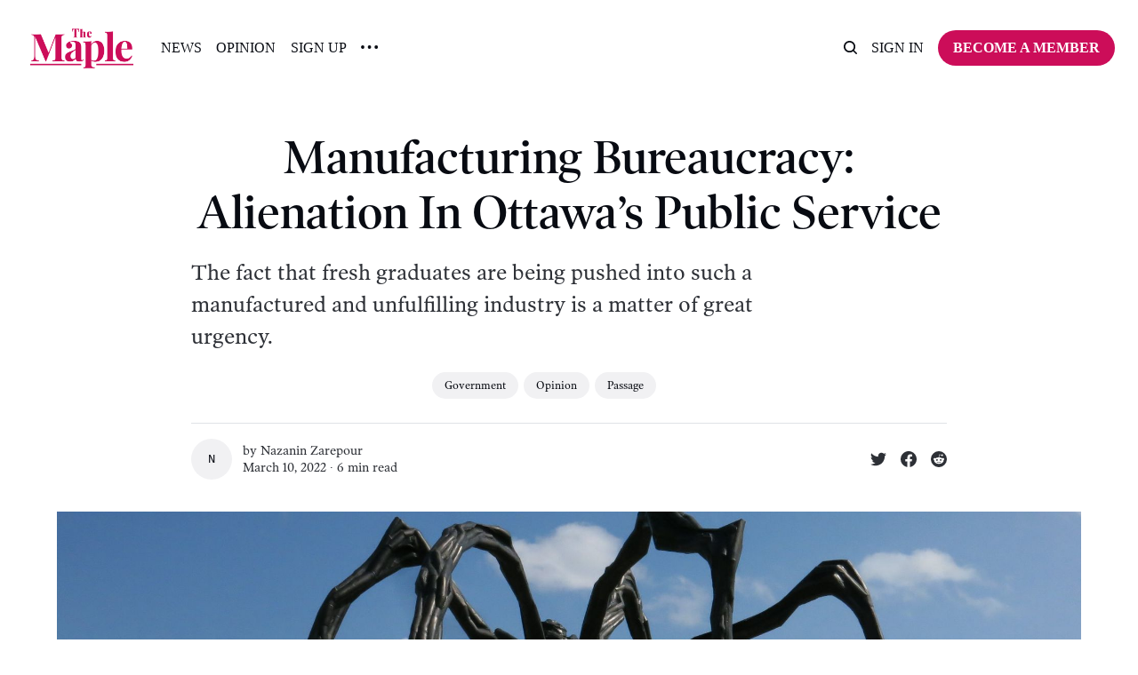

--- FILE ---
content_type: text/html; charset=utf-8
request_url: https://www.readthemaple.com/manufacturing-bureaucracy-alienation-in-ottawas-public-service/
body_size: 14429
content:
<!DOCTYPE html>
<html lang="en">
	<head>
		<meta charset="utf-8">
		<meta http-equiv="X-UA-Compatible" content="IE=edge">
		<title>Manufacturing Bureaucracy: Alienation In Ottawa’s Public Service</title>
		<meta name="HandheldFriendly" content="True">
		<meta name="viewport" content="width=device-width, initial-scale=1">
		<!-- 











<link rel="preconnect" href="https://fonts.googleapis.com"> 
<link rel="preconnect" href="https://fonts.gstatic.com" crossorigin>
<link rel="preload" as="style" href="https://fonts.googleapis.com/css2?family=Playfair+Display:ital,wght@0,400;0,900;1,400;1,900&display=swap">
<link rel="stylesheet" href="https://fonts.googleapis.com/css2?family=Playfair+Display:ital,wght@0,400;0,900;1,400;1,900&display=swap">






 -->
		<link rel="stylesheet" type="text/css" href="https://www.readthemaple.com/assets/css/screen.css?v=ba82fdaab4">
    <style>
  .post-content {
    --gap: max(2vmin, 20px);
    --main: min(var(--max-width-post-wrap-one, 720px), 100% - var(--gap) * 2);
    --wide: minmax(0,calc((var(--wide-width, 1200px) - var(--max-width-post-wrap-one, 720px))/2));
    --full: minmax(var(--gap), 1fr);
    display: grid;
    grid-template-columns: [full-start] var(--full) [wide-start] var(--wide) [main-start] var(--main) [main-end] var(--wide) [wide-end] var(--full) [full-end];
    max-width: none;
  }

  .post-content > * { 
    grid-column: main-start / main-end; 
  }
  
  .post-content .kg-width-full {
    grid-column: full-start / full-end;
  }

  .post-content .kg-width-wide {
    grid-column: wide-start / wide-end;
  }

  .post-wrap.global-padding {
    padding: 0!important;
    max-width: none!important;
  }

  [data-title] .post-content {
    font-size: 16px;
  }

  [data-title] .post-content .kg-card.kg-width-full { margin: 0!important; }
  .post-content .kg-header-card {
    left: auto!important;
    right: auto!important;
    padding: 4rem !important;
    margin-left: 0;
  }
  /*[data-title] .post-content {
    min-height: 60vmin;
  }*/
  [data-title] .kg-width-full .kg-signup-card-text {
    padding: min(12vmax, 16px) 0;
  }
  [data-title] .kg-signup-card.kg-width-full h2.kg-signup-card-heading {
    font-size: clamp(1.5em, 4vw, 3em);
  }
  [data-title] .kg-width-full .kg-signup-card-heading+.kg-signup-card-form {
    margin: min(3vmax, 32px) 0 0;
  }
  [data-title] .kg-signup-card-disclaimer { margin: 0; }
</style>
<style>
  .gh-heading { font-family: var(--gh-font-heading); } .gh-body { font-family: var(--gh-font-body); }
  .kg-width-full, .kg-width-wide {
    padding: 0 1.5rem;
  }
  .kg-width-full { width: auto!important; }
  .kg-width-full .kg-header-card-text {
    padding: min(4vmax, 120px) 0!important;
  }

  .post-content hr {
    width: 100%;
    margin-top: 36px;
    margin-bottom: 36px;
  }
</style>		<!-- <style>
:root {
	--font-family-one: 'Playfair Display', serif;
	--font-weight-one-light: 400;
	--font-weight-one-bold: 900;
}
</style>
 -->
		<script>
		/* getContrast.js
		––––––––––––––––––––––––––––––––––––––––––––––––––––
		Website : vanillajstoolkit.com/helpers/getcontrast/
		Authors : Chris Ferdinandi & Brian Suda
		License : MIT
		–––––––––––––––––––––––––––––––––––––––––––––––––––– */
		function getContrast(t){"use strict";return"#"===t.slice(0,1)&&(t=t.slice(1)),3===t.length&&(t=t.split("").map(function(t){return t+t}).join("")),(299*parseInt(t.substr(0,2),16)+587*parseInt(t.substr(2,2),16)+114*parseInt(t.substr(4,2),16))/1000>=128?"no-white-text":"is-white-text"}
		</script>
		<meta name="description" content="The fact that fresh graduates are being pushed into such a manufactured and unfulfilling industry is a matter of great urgency.">
    <link rel="icon" href="https://www.readthemaple.com/content/images/size/w256h256/2023/04/icon-logo-2.png" type="image/png">
    <link rel="canonical" href="https://www.readthemaple.com/manufacturing-bureaucracy-alienation-in-ottawas-public-service/">
    <meta name="referrer" content="no-referrer-when-downgrade">
    
    <meta property="og:site_name" content="The Maple">
    <meta property="og:type" content="article">
    <meta property="og:title" content="Manufacturing Bureaucracy: Alienation In Ottawa’s Public Service">
    <meta property="og:description" content="The fact that fresh graduates are being pushed into such a manufactured and unfulfilling industry is a matter of great urgency.">
    <meta property="og:url" content="https://www.readthemaple.com/manufacturing-bureaucracy-alienation-in-ottawas-public-service/">
    <meta property="og:image" content="https://www.readthemaple.com/content/images/size/w1200/wp-content/uploads/2022/02/37851587584_48653e838f_k.jpg">
    <meta property="article:published_time" content="2022-03-10T14:00:03.000Z">
    <meta property="article:modified_time" content="2023-04-20T08:44:24.000Z">
    <meta property="article:tag" content="Government">
    <meta property="article:tag" content="Opinion">
    <meta property="article:tag" content="Passage">
    
    <meta name="twitter:card" content="summary_large_image">
    <meta name="twitter:title" content="Manufacturing Bureaucracy: Alienation In Ottawa’s Public Service">
    <meta name="twitter:description" content="The fact that fresh graduates are being pushed into such a manufactured and unfulfilling industry is a matter of great urgency.">
    <meta name="twitter:url" content="https://www.readthemaple.com/manufacturing-bureaucracy-alienation-in-ottawas-public-service/">
    <meta name="twitter:image" content="https://www.readthemaple.com/content/images/size/w1200/wp-content/uploads/2022/02/37851587584_48653e838f_k.jpg">
    <meta name="twitter:label1" content="Written by">
    <meta name="twitter:data1" content="Nazanin Zarepour">
    <meta name="twitter:label2" content="Filed under">
    <meta name="twitter:data2" content="Government, Opinion, Passage">
    <meta property="og:image:width" content="1200">
    <meta property="og:image:height" content="900">
    
    <script type="application/ld+json">
{
    "@context": "https://schema.org",
    "@type": "Article",
    "publisher": {
        "@type": "Organization",
        "name": "The Maple",
        "url": "https://www.readthemaple.com/",
        "logo": {
            "@type": "ImageObject",
            "url": "https://www.readthemaple.com/content/images/2023/04/new-maple-logo-pink.png"
        }
    },
    "author": {
        "@type": "Person",
        "name": "Nazanin Zarepour",
        "url": "https://www.readthemaple.com/author/nazanin-zarepour/",
        "sameAs": [
            "http://nazaninzarepour.cargo.site"
        ]
    },
    "headline": "Manufacturing Bureaucracy: Alienation In Ottawa’s Public Service",
    "url": "https://www.readthemaple.com/manufacturing-bureaucracy-alienation-in-ottawas-public-service/",
    "datePublished": "2022-03-10T14:00:03.000Z",
    "dateModified": "2023-04-20T08:44:24.000Z",
    "image": {
        "@type": "ImageObject",
        "url": "https://www.readthemaple.com/content/images/size/w1200/wp-content/uploads/2022/02/37851587584_48653e838f_k.jpg",
        "width": 1200,
        "height": 900
    },
    "keywords": "Government, Opinion, Passage",
    "description": "The fact that fresh graduates are being pushed into such a manufactured and unfulfilling industry is a matter of great urgency.",
    "mainEntityOfPage": "https://www.readthemaple.com/manufacturing-bureaucracy-alienation-in-ottawas-public-service/"
}
    </script>

    <meta name="generator" content="Ghost 6.12">
    <link rel="alternate" type="application/rss+xml" title="The Maple" href="https://www.readthemaple.com/rss/">
    <script defer src="https://cdn.jsdelivr.net/ghost/portal@~2.56/umd/portal.min.js" data-i18n="true" data-ghost="https://www.readthemaple.com/" data-key="5cfda3bc15dd5f8df4e6b9eb52" data-api="https://the-maple.ghost.io/ghost/api/content/" data-locale="en" crossorigin="anonymous"></script><style id="gh-members-styles">.gh-post-upgrade-cta-content,
.gh-post-upgrade-cta {
    display: flex;
    flex-direction: column;
    align-items: center;
    font-family: -apple-system, BlinkMacSystemFont, 'Segoe UI', Roboto, Oxygen, Ubuntu, Cantarell, 'Open Sans', 'Helvetica Neue', sans-serif;
    text-align: center;
    width: 100%;
    color: #ffffff;
    font-size: 16px;
}

.gh-post-upgrade-cta-content {
    border-radius: 8px;
    padding: 40px 4vw;
}

.gh-post-upgrade-cta h2 {
    color: #ffffff;
    font-size: 28px;
    letter-spacing: -0.2px;
    margin: 0;
    padding: 0;
}

.gh-post-upgrade-cta p {
    margin: 20px 0 0;
    padding: 0;
}

.gh-post-upgrade-cta small {
    font-size: 16px;
    letter-spacing: -0.2px;
}

.gh-post-upgrade-cta a {
    color: #ffffff;
    cursor: pointer;
    font-weight: 500;
    box-shadow: none;
    text-decoration: underline;
}

.gh-post-upgrade-cta a:hover {
    color: #ffffff;
    opacity: 0.8;
    box-shadow: none;
    text-decoration: underline;
}

.gh-post-upgrade-cta a.gh-btn {
    display: block;
    background: #ffffff;
    text-decoration: none;
    margin: 28px 0 0;
    padding: 8px 18px;
    border-radius: 4px;
    font-size: 16px;
    font-weight: 600;
}

.gh-post-upgrade-cta a.gh-btn:hover {
    opacity: 0.92;
}</style><script async src="https://js.stripe.com/v3/"></script>
    <script defer src="https://cdn.jsdelivr.net/ghost/sodo-search@~1.8/umd/sodo-search.min.js" data-key="5cfda3bc15dd5f8df4e6b9eb52" data-styles="https://cdn.jsdelivr.net/ghost/sodo-search@~1.8/umd/main.css" data-sodo-search="https://the-maple.ghost.io/" data-locale="en" crossorigin="anonymous"></script>
    
    <link href="https://www.readthemaple.com/webmentions/receive/" rel="webmention">
    <script defer src="/public/cards.min.js?v=ba82fdaab4"></script>
    <link rel="stylesheet" type="text/css" href="/public/cards.min.css?v=ba82fdaab4">
    <script defer src="/public/member-attribution.min.js?v=ba82fdaab4"></script>
    <script defer src="/public/ghost-stats.min.js?v=ba82fdaab4" data-stringify-payload="false" data-datasource="analytics_events" data-storage="localStorage" data-host="https://www.readthemaple.com/.ghost/analytics/api/v1/page_hit"  tb_site_uuid="09c4d01a-bbb3-47cd-86e0-7333b3184673" tb_post_uuid="ea6b8875-3d45-4aa4-9b49-1ce075af84e2" tb_post_type="post" tb_member_uuid="undefined" tb_member_status="undefined"></script><style>:root {--ghost-accent-color: #CC0D59;}</style>
    <!-- Google Tag Manager -->
<script>(function(w,d,s,l,i){w[l]=w[l]||[];w[l].push({'gtm.start':
new Date().getTime(),event:'gtm.js'});var f=d.getElementsByTagName(s)[0],
j=d.createElement(s),dl=l!='dataLayer'?'&l='+l:'';j.async=true;j.src=
'https://www.googletagmanager.com/gtm.js?id='+i+dl;f.parentNode.insertBefore(j,f);
})(window,document,'script','dataLayer','GTM-WQSVJLQ');</script>
<!-- End Google Tag Manager -->

<!-- Global site tag (gtag.js) - Google Analytics -->
<script async src="https://www.googletagmanager.com/gtag/js?id=UA-204669995-1"></script>
<script>
  window.dataLayer = window.dataLayer || [];
  function gtag(){dataLayer.push(arguments);}
  gtag('js', new Date());

  gtag('config', 'UA-204669995-1');
</script>

<script type="text/javascript" async
  src="//l.getsitecontrol.com/d4e2od34.js">
</script>

<style>
:root {    
   --font-weight-one-bold: 500; 
}
</style>
	</head>
	<body class="post-template tag-government tag-opinion tag-passage tag-hash-wp tag-hash-wp-post">
		<script>!function(){"use strict";const t=document.body,o=getComputedStyle(t).getPropertyValue("--ghost-accent-color").trim();o&&t.classList.add(getContrast(o))}();</script>
		<div class="global-wrap">
			

			<div class="global-content">
				<header class="header-section">
	<div class="header-wrap">
		<div class="header-logo global-logo is-header">	<a href="https://www.readthemaple.com" class="is-logo"><img src="https://www.readthemaple.com/content/images/2023/04/new-maple-logo-pink.png" alt="The Maple home"></a>
</div>
		<div class="header-nav">
			<span class="header-search search-open is-mobile" data-ghost-search><svg role="img" viewBox="0 0 24 24" xmlns="http://www.w3.org/2000/svg"><path d="M16.877 18.456l5.01 5.011c.208.197.484.308.771.308a1.118 1.118 0 00.809-1.888l-5.011-5.01c3.233-4.022 2.983-9.923-.746-13.654l-.291-.29a.403.403 0 00-.095-.075C13.307-.77 7.095-.649 3.223 3.223c-3.997 3.998-3.997 10.489 0 14.485 3.731 3.731 9.633 3.981 13.654.748zm-.784-13.617a7.96 7.96 0 010 11.254 7.961 7.961 0 01-11.253 0 7.96 7.96 0 010-11.254 7.961 7.961 0 0111.253 0z"/></svg>
</span>
			<input id="toggle" class="header-checkbox" type="checkbox">
			<label class="header-toggle" for="toggle">
				<span>
					<span class="bar"></span>
					<span class="bar"></span>
					<span class="bar"></span>
				</span>
			</label>
			<nav>
<ul>
	<li><a href="https://www.readthemaple.com/tag/news/">News</a></li>
	<li><a href="https://www.readthemaple.com/tag/opinion/">Opinion</a></li>
	<li><a href="https://www.readthemaple.com/signup-home/">Sign Up</a></li>
	<li class="is-dropdown">
		<span><svg role="img" viewBox="0 0 20 4" xmlns="http://www.w3.org/2000/svg"><path d="M2 4A2 2 0 102.001.001 2 2 0 002 4zm8 0a2 2 0 10.001-3.999A2 2 0 0010 4zm8 0a2 2 0 10.001-3.999A2 2 0 0018 4z"/></svg></span>
		<ul>
			<li><a href="https://www.readthemaple.com/topics/">Topics</a></li>
			<li><a href="https://www.readthemaple.com/about-us/">About Us</a></li>
			<li><a href="https://www.readthemaple.com/tag/class-struggle/">Class Struggle</a></li>
		</ul>
	</li>
</ul>
<ul>
	<li class="header-search search-open is-desktop" data-ghost-search><svg role="img" viewBox="0 0 24 24" xmlns="http://www.w3.org/2000/svg"><path d="m16.822 18.813 4.798 4.799c.262.248.61.388.972.388.772-.001 1.407-.637 1.407-1.409 0-.361-.139-.709-.387-.971l-4.799-4.797c3.132-4.108 2.822-10.005-.928-13.756l-.007-.007-.278-.278a.6985.6985 0 0 0-.13-.107C13.36-1.017 7.021-.888 3.066 3.067c-4.088 4.089-4.088 10.729 0 14.816 3.752 3.752 9.65 4.063 13.756.93Zm-.965-13.719c2.95 2.953 2.95 7.81 0 10.763-2.953 2.949-7.809 2.949-10.762 0-2.951-2.953-2.951-7.81 0-10.763 2.953-2.95 7.809-2.95 10.762 0Z"/></svg>
</li>
	<li class="signin"><a href="https://www.readthemaple.com/signin/">Sign in</a></li>
<li class="signup"><a href="https://www.readthemaple.com/membership-plans/" class="global-button">Become a member</a></li>
</ul>
</nav>
		</div>
	</div>
</header>				<main class="global-main">
					<progress class="post-progress"></progress>
<article class="post-section">  
    <div class="post-header">
	<div class="post-header-wrap global-padding">
		<div class="post-header-content">
			
			<h1 class="post-title global-title">Manufacturing Bureaucracy: Alienation In Ottawa’s Public Service</h1>
			<p class="post-excerpt global-excerpt">The fact that fresh graduates are being pushed into such a manufactured and unfulfilling industry is a matter of great urgency.</p>
			<div class="post-tags global-tags"><a href="/tag/government/">Government</a><a href="/tag/opinion/">Opinion</a><a href="/tag/passage/">Passage</a></div>
			<div class="post-meta-wrap">
				<div class="global-meta is-full-meta is-post">
	<div class="global-meta-wrap">
		<div>
			<a href="/author/nazanin-zarepour/" class="global-meta-avatar">
				<span>Nazanin Zarepour</span>
			</a>
		</div>
	</div>
	<div class="global-meta-content">
		<div>
			by
			<a href="/author/nazanin-zarepour/">Nazanin Zarepour</a>
		</div>
		<time datetime="2022-03-10"><span>March 10, 2022 ∙ </span>6 min read</time>
	</div>
</div>
					<div class="post-share-wrap">
		<a href="https://twitter.com/intent/tweet?text=Manufacturing%20Bureaucracy%3A%20Alienation%20In%20Ottawa%E2%80%99s%20Public%20Service&amp;url=https://www.readthemaple.com/manufacturing-bureaucracy-alienation-in-ottawas-public-service/" target="_blank" rel="noopener" aria-label="Share on Twitter"><svg role="img" viewBox="0 0 24 24" xmlns="http://www.w3.org/2000/svg"><path d="M23.954 4.569c-.885.389-1.83.654-2.825.775 1.014-.611 1.794-1.574 2.163-2.723-.951.555-2.005.959-3.127 1.184-.896-.959-2.173-1.559-3.591-1.559-2.717 0-4.92 2.203-4.92 4.917 0 .39.045.765.127 1.124C7.691 8.094 4.066 6.13 1.64 3.161c-.427.722-.666 1.561-.666 2.475 0 1.71.87 3.213 2.188 4.096-.807-.026-1.566-.248-2.228-.616v.061c0 2.385 1.693 4.374 3.946 4.827-.413.111-.849.171-1.296.171-.314 0-.615-.03-.916-.086.631 1.953 2.445 3.377 4.604 3.417-1.68 1.319-3.809 2.105-6.102 2.105-.39 0-.779-.023-1.17-.067 2.189 1.394 4.768 2.209 7.557 2.209 9.054 0 13.999-7.496 13.999-13.986 0-.209 0-.42-.015-.63.961-.689 1.8-1.56 2.46-2.548l-.047-.02z"/></svg></a>
		<a href="https://www.facebook.com/sharer/sharer.php?u=https://www.readthemaple.com/manufacturing-bureaucracy-alienation-in-ottawas-public-service/" target="_blank" rel="noopener" aria-label="Share on Facebook"><svg role="img" viewBox="0 0 24 24" xmlns="http://www.w3.org/2000/svg"><path d="M23.9981 11.9991C23.9981 5.37216 18.626 0 11.9991 0C5.37216 0 0 5.37216 0 11.9991C0 17.9882 4.38789 22.9522 10.1242 23.8524V15.4676H7.07758V11.9991H10.1242V9.35553C10.1242 6.34826 11.9156 4.68714 14.6564 4.68714C15.9692 4.68714 17.3424 4.92149 17.3424 4.92149V7.87439H15.8294C14.3388 7.87439 13.8739 8.79933 13.8739 9.74824V11.9991H17.2018L16.6698 15.4676H13.8739V23.8524C19.6103 22.9522 23.9981 17.9882 23.9981 11.9991Z"/></svg></a>
		<a href="https://reddit.com/submit?url=https://www.readthemaple.com/manufacturing-bureaucracy-alienation-in-ottawas-public-service/&title=Manufacturing%20Bureaucracy%3A%20Alienation%20In%20Ottawa%E2%80%99s%20Public%20Service" target="_blank" rel="noopener" aria-label="Share on Reddit"><svg role="img" viewBox="0 0 24 24" xmlns="http://www.w3.org/2000/svg"><path d="M12 0A12 12 0 0 0 0 12a12 12 0 0 0 12 12 12 12 0 0 0 12-12A12 12 0 0 0 12 0zm5.01 4.744c.688 0 1.25.561 1.25 1.249a1.25 1.25 0 0 1-2.498.056l-2.597-.547-.8 3.747c1.824.07 3.48.632 4.674 1.488.308-.309.73-.491 1.207-.491.968 0 1.754.786 1.754 1.754 0 .716-.435 1.333-1.01 1.614a3.111 3.111 0 0 1 .042.52c0 2.694-3.13 4.87-7.004 4.87-3.874 0-7.004-2.176-7.004-4.87 0-.183.015-.366.043-.534A1.748 1.748 0 0 1 4.028 12c0-.968.786-1.754 1.754-1.754.463 0 .898.196 1.207.49 1.207-.883 2.878-1.43 4.744-1.487l.885-4.182a.342.342 0 0 1 .14-.197.35.35 0 0 1 .238-.042l2.906.617a1.214 1.214 0 0 1 1.108-.701zM9.25 12C8.561 12 8 12.562 8 13.25c0 .687.561 1.248 1.25 1.248.687 0 1.248-.561 1.248-1.249 0-.688-.561-1.249-1.249-1.249zm5.5 0c-.687 0-1.248.561-1.248 1.25 0 .687.561 1.248 1.249 1.248.688 0 1.249-.561 1.249-1.249 0-.687-.562-1.249-1.25-1.249zm-5.466 3.99a.327.327 0 0 0-.231.094.33.33 0 0 0 0 .463c.842.842 2.484.913 2.961.913.477 0 2.105-.056 2.961-.913a.361.361 0 0 0 .029-.463.33.33 0 0 0-.464 0c-.547.533-1.684.73-2.512.73-.828 0-1.979-.196-2.512-.73a.326.326 0 0 0-.232-.095z"/></svg></a>
	</div>
			</div>
		</div>
		<div class="post-header-image is-wide">
			<figure>
				<div class="global-image global-image-orientation global-radius is-panoramic">
				<img srcset="/content/images/size/w300/wp-content/uploads/2022/02/37851587584_48653e838f_k.jpg 300w, 
			 /content/images/size/w600/wp-content/uploads/2022/02/37851587584_48653e838f_k.jpg 600w,
			 /content/images/size/w1200/wp-content/uploads/2022/02/37851587584_48653e838f_k.jpg 1200w,
			 /content/images/size/w2000/wp-content/uploads/2022/02/37851587584_48653e838f_k.jpg 2000w"
	 sizes="(max-width:480px) 300px, (max-width:768px) 600px, (max-width:1024px) 1200px, 2000px"
	 src="/content/images/size/w2000/wp-content/uploads/2022/02/37851587584_48653e838f_k.jpg"
	 alt="Manufacturing Bureaucracy: Alienation In Ottawa’s Public Service">				</div>
				<figcaption><span style="font-weight: 400;">Photo </span><a href="https://flic.kr/p/ZEPhg3"><span style="font-weight: 400;">via</span></a><span style="font-weight: 400;"> Filip Maljković on Flickr, </span><a href="https://creativecommons.org/licenses/by-sa/2.0/legalcode"><span style="font-weight: 400;">licensed</span></a><span style="font-weight: 400;"> under CC BY-SA 2.0.</span></figcaption>
			</figure>
		</div>
	</div>
</div>	<div class="post-wrap global-padding">
		<div class="post-content">
			<p>Every afternoon at 5 p.m., the end of the work day and its accompanying bleak silence falls atop the hills of Ottawa. The two dazzling cars of each bureaucratic family are stationed in the parking garages of their suburban homes. After a few hours of numb-by-Netflix, arms and legs are tucked in bed by 9 p.m. Rest is needed for the 8 a.m. civil servant’s call to action: eight hours at a computer glossing over a library of empty emails from people who, like everybody else, have little to do.</p><p>Their children are born and raised to carry on the family legacy. Against all odds, though, by virtue of the unrelenting human imagination, the youth manage to muster a passion and maybe pursue a Bachelor’s degree in philosophy, literature, or mathematics. Perhaps, there, they may come to envisage a world alternative — a radical future without alienated labour. This time of experimentation and imagination, however, doesn’t get too far.</p><p>Ottawa youth, like other university students, are soon confronted by the neoliberal reality of the vocation-oriented education system. Nearly everywhere, higher education, which should ideally hold the seeds for edification, has been superseded by employability. Yet in Ottawa, education as employability is curated with one particular end in mind: preparing a mass sufficiently sanitized, docile and non-partisan to work for the civil service.</p><p>Early into their education, Ottawa youth are fed unrelenting advertisements encouraging them to enroll in either the Federal Student Work Experience Program, or, alternatively, a co-op position, where they’re prepped and primed to join the public service immediately upon graduation. The <a href="https://www2.uottawa.ca/current-students/career-experiential-learning/coop?ref=readthemaple.com">co-op programs</a> promoted by the likes of the University of Ottawa or Carleton University encourage students to spend nearly half of their degrees doing “practical” work (often in the civil service) to replace the credits that would normally be garnered by coursework. Whatever edification or creativity that may have been derived from higher education among Ottawa youth, in other words, is soon sublimated into doing low wage labour for the Federal Government.</p><p>The benefit to the state of hiring students is twofold. First, student hires are a mass of non-unionized workers that can be paid less, given fewer benefits and, in some cases, be used as a tool for <a href="https://go-gale-com.myaccess.library.utoronto.ca/ps/i.do?p=CIC&u=utoronto_main&id=GALE%7CA123162193&v=2.1&it=r&ref=readthemaple.com">union-busting</a> when unionized employees go on strike. Second, hiring students allows the government to produce fresh graduates with degrees catered almost exclusively to the service of the state. To many student-hires, who often report not being asked to do much on the job, it becomes evident that their supervisors have one objective: to ensure they remain in government work after graduation, often in full-time positions as bureaucrats.</p><p>But why does the state go to such lengths to maintain the public service? The default argument is that the Canadian government’s highly centralized nature necessitates a big bureaucracy for the management of its affairs, justifying its persistent recruitment. Based on these assumptions, then, it makes sense that the Canadian government is the largest employer in Canada, <a href="https://torontosun.com/news/politics/third-party-consultancy-fees-paid-by-federal-government-to-leap-another-1-3-billion?ref=readthemaple.com">growing</a>, according to the Toronto Sun, by about “10,000 bureaucrats per year under [Prime Minister Justin] Trudeau, to roughly 380,000 today.”</p><p>Yet contrary to this popular position and the government’s own justification, the size of Canada’s public service is hardly a necessity at all. To quote a retired deputy minister in a 2013 Policy Options <a href="https://policyoptions.irpp.org/fr/magazines/summer-reading/fixing-the-bureaucracy/?ref=readthemaple.com">article</a> about the Canadian public service, “There are far too many people running around pretending to be busy, creating mindless work for themselves and others.” This is a reality reflected by my peers working in the public service: many express that the same amount of work could be accomplished with half the number of employees, and that workers, including hired students, are often left with little to do.</p><p>The one noted exception expressed by my peers is client-facing work, where people are waiting on services. Yet even then, the work is notoriously slow, with Immigration, Refugees, and Citizenship Canada, for example, having a <a href="https://www.cbc.ca/news/canada/saskatoon/delays-across-immigration-streams-leave-many-in-limbo-in-canada-and-overseas-1.6275084?ref=readthemaple.com">backlog</a> of about 1.8 million immigration applications as of late October 2021. Perhaps it shouldn’t come as a surprise, then, that the Canadian government has <a href="https://nationalpost.com/news/politics/third-party-consultancy-fees-paid-by-federal-government-to-leap-another-1-3-billion?ref=readthemaple.com">increased</a> its budget by about $1.3 billion for third-party consultants (primarily corporations) in order to alleviate demands from the public service.</p><hr><p>The slow, inefficient and “little to do” reality of the public service has <a href="https://www.macleans.ca/politics/the-year-that-bloated-bureaucracy-took-a-back-seat-to-getting-things-done/?ref=readthemaple.com">become</a> somewhat of a universally acknowledged stereotype. This isn’t to say that work should be hard, gruelling or painful to be valuable. But still, the question remains unanswered: Why does the size of the Canadian bureaucracy continue to grow despite the number of people who have little of use to actually do at these jobs? Why does the Canadian government engage in such a concerted propagandistic effort to recruit youth from universities to maintain its size? There are a couple calculated reasons.</p><p>First, economies can generally be deemed more competitive and “developed” if they move away from the so-called “low-skill” work of manufacturing and industry, and achieve a higher concentration of “skilled workers,” which are, typically, university or college graduates. Deloitte’s 2019 <a href="https://www2.deloitte.com/ca/en/pages/finance/articles/canada-competitiveness-scorecard.html?ref=readthemaple.com">report</a> on Canada’s “competitiveness scorecard,” for example, defines the “overall competitiveness of Canada’s labour force” through its production of “a highly skilled pool of talent, which attracts multinationals seeking the best and brightest to invest in operations in Canada.” As such, the government of Canada can use its own job manufacturing process to demonstrate considerably high rates of employment for “skilled workers.”</p><p>This ultimately serves three functions: 1) As mentioned, the hiring of “skilled workers” manufactures a stellar image for the Canadian economy as developed and competitive; 2) Many young Canadian college and university graduates are able to secure some form of employment through the government, which wouldn’t exist for them otherwise. In this sense, despite having “little to do,” at the very least post-graduates aren’t left out of a job; 3) As astutely <a href="https://www.strike.coop/bullshit-jobs/?ref=readthemaple.com">observed</a> by the late anthropologist David Graeber, these “bullshit jobs” — which have become increasingly relevant to the nature of work in the Global North’s post-industrial economies — create a stratum of workers who are “in positions designed to make them identify with the perspectives and sensibilities of the ruling class.”</p><p>The division between skilled and unskilled labour, as I’ve <a href="https://www.readthemaple.com/encampment-evictions-and-torontos-attack-on-class-consciousness/">previously</a> written about in Passage, maintains a downward pressure on so-called “unskilled” work and the illusion of distinctness among “skilled” workers. Bureaucrats, like most “skilled” workers, are afflicted by this illusion of distinctness not only through their identification with “skilled” work, but also through their status as “middle class” and seemingly above the struggles of the working class. Pacified by this illusion of distinctness and the comforts of decent wages, benefits, and pensions, many civil servants live in a cozy reality of consumption and indifference to the status quo. The non-partisan requirement of this line of work, and the inherent subservience to the state’s demands (regardless of incumbent), has also contributed to producing an exceptionally docile and comfortable class of workers for the Canadian government.</p><p>Second, the concerted effort by the Canadian government to hire large swaths of “skilled” workers, despite having little for them to do, in many ways serves as a new mode of Keynesianism. The cushy wages of public service work serves exceptionally well as a form of welfare-capitalism insofar as it keeps people employed, maintains the illusion of a healthy middle class and provides reliable income to boost consumption. Steady and substantial income supplied to a manufactured, docile middle class through bureaucratic work positions produces exceptional consumers with high wages dedicated to feeding corporate interests.</p><p>Rather than cutting down and administering an alternative welfare policy, a bloated bureaucracy also has the added advantage of maintaining the capitalist performance of work and productivity — in a neoliberal context, the government obviously can’t facilitate a mass of people being paid and not at least appear to be working.</p><hr><p>The results of this process are, judging by the bleak state of Ottawa, horrifyingly alienating and disillusioning. The fact that youth, fresh graduates and Canadians at large are being pushed into such a manufactured and unfulfilling industry is a matter of great urgency.</p><p>Among my peers, limitations on making change from within through innovative or forward-thinking thought is particularly alienating. Among others, the depression that comes with limited tasks for the day is tantamount. To quote Graeber again: “Huge swathes of people, in Europe and North America in particular, spend their entire working lives performing tasks they secretly believe do not really need to be performed. The moral and spiritual damage that comes from this situation is profound. It is a scar across our collective soul.”</p><p>Of course, I’m not advocating for austerity, privatization nor for cutting jobs without protection, and “efficiency” is by no means a good marker for work we should deem “useful.” But a public service should be able to respond rapidly to the needs of its people. If despite constant expansion of the number of employees and <a href="https://www.cbc.ca/news/canada/saskatoon/refugees-remain-in-limbo-as-processing-delays-persist-1.6289772?ref=readthemaple.com">outsourcing</a> to the private sector, basic services for immigrants and asylum-seekers, or even <a href="https://ipolitics.ca/2021/05/14/over-4000-access-to-information-complaints-still-backlogged/?ref=readthemaple.com">requests</a> for access to public information, remain backlogged, we must acknowledge the short-comings of the government’s current practices, and the need for things to change.</p><p>We also must think critically about the number of jobs promoted by the Canadian government, not just to new graduates but to students from a young age. Who does it serve? Why is it propagated? While the Canadian government frames these bureaucratic jobs as a necessity, why is it still marked by slow work, inefficiency and many employees doing little? Moreover, if public servants are ultimately left with little to do, why must they continue to work 40-hour weeks?</p><p>By rebutting the argument that the size of such a bureaucracy is “necessary,” we can also open avenues for more truly fulfilling lives outside the realm of work. What would it look like if we resisted work we deemed unnecessary and unfulfilling? What kind of lives could the youth in Ottawa begin to imagine if not recruited into a future of alienation? What could the image of Ottawa look like if its residents were permitted lives outside of a dehumanizing 9 to 5?</p>
				<div class="subscribe-form global-radius">
		<div class="global-dynamic-color">
			<h3 class="subscribe-title">Get all the latest posts delivered straight to your inbox.</h3>
		</div>
		<div class="subscribe-wrap">
			<form data-members-form="subscribe" data-members-autoredirect="false">
				<input data-members-email type="email" placeholder="Your email address" aria-label="Your email address" required>
				<button class="global-button no-color" type="submit">Subscribe</button>
			</form>
			<div class="subscribe-alert global-dynamic-color">
				<span class="alert-loading global-alert">Processing your application</span>
				<span class="alert-success global-alert">Please check your inbox and click the link to confirm your subscription.</span>
				<span class="alert-error global-alert">There was an error sending the email</span>
			</div>
		</div>
	</div>
			<div class="post-share">
	<div class="post-share-wrap">
		<a href="https://twitter.com/intent/tweet?text=Manufacturing%20Bureaucracy%3A%20Alienation%20In%20Ottawa%E2%80%99s%20Public%20Service&amp;url=https://www.readthemaple.com/manufacturing-bureaucracy-alienation-in-ottawas-public-service/" target="_blank" rel="noopener" aria-label="Share on Twitter"><svg role="img" viewBox="0 0 24 24" xmlns="http://www.w3.org/2000/svg"><path d="M23.954 4.569c-.885.389-1.83.654-2.825.775 1.014-.611 1.794-1.574 2.163-2.723-.951.555-2.005.959-3.127 1.184-.896-.959-2.173-1.559-3.591-1.559-2.717 0-4.92 2.203-4.92 4.917 0 .39.045.765.127 1.124C7.691 8.094 4.066 6.13 1.64 3.161c-.427.722-.666 1.561-.666 2.475 0 1.71.87 3.213 2.188 4.096-.807-.026-1.566-.248-2.228-.616v.061c0 2.385 1.693 4.374 3.946 4.827-.413.111-.849.171-1.296.171-.314 0-.615-.03-.916-.086.631 1.953 2.445 3.377 4.604 3.417-1.68 1.319-3.809 2.105-6.102 2.105-.39 0-.779-.023-1.17-.067 2.189 1.394 4.768 2.209 7.557 2.209 9.054 0 13.999-7.496 13.999-13.986 0-.209 0-.42-.015-.63.961-.689 1.8-1.56 2.46-2.548l-.047-.02z"/></svg></a>
		<a href="https://www.facebook.com/sharer/sharer.php?u=https://www.readthemaple.com/manufacturing-bureaucracy-alienation-in-ottawas-public-service/" target="_blank" rel="noopener" aria-label="Share on Facebook"><svg role="img" viewBox="0 0 24 24" xmlns="http://www.w3.org/2000/svg"><path d="M23.9981 11.9991C23.9981 5.37216 18.626 0 11.9991 0C5.37216 0 0 5.37216 0 11.9991C0 17.9882 4.38789 22.9522 10.1242 23.8524V15.4676H7.07758V11.9991H10.1242V9.35553C10.1242 6.34826 11.9156 4.68714 14.6564 4.68714C15.9692 4.68714 17.3424 4.92149 17.3424 4.92149V7.87439H15.8294C14.3388 7.87439 13.8739 8.79933 13.8739 9.74824V11.9991H17.2018L16.6698 15.4676H13.8739V23.8524C19.6103 22.9522 23.9981 17.9882 23.9981 11.9991Z"/></svg></a>
		<a href="https://reddit.com/submit?url=https://www.readthemaple.com/manufacturing-bureaucracy-alienation-in-ottawas-public-service/&title=Manufacturing%20Bureaucracy%3A%20Alienation%20In%20Ottawa%E2%80%99s%20Public%20Service" target="_blank" rel="noopener" aria-label="Share on Reddit"><svg role="img" viewBox="0 0 24 24" xmlns="http://www.w3.org/2000/svg"><path d="M12 0A12 12 0 0 0 0 12a12 12 0 0 0 12 12 12 12 0 0 0 12-12A12 12 0 0 0 12 0zm5.01 4.744c.688 0 1.25.561 1.25 1.249a1.25 1.25 0 0 1-2.498.056l-2.597-.547-.8 3.747c1.824.07 3.48.632 4.674 1.488.308-.309.73-.491 1.207-.491.968 0 1.754.786 1.754 1.754 0 .716-.435 1.333-1.01 1.614a3.111 3.111 0 0 1 .042.52c0 2.694-3.13 4.87-7.004 4.87-3.874 0-7.004-2.176-7.004-4.87 0-.183.015-.366.043-.534A1.748 1.748 0 0 1 4.028 12c0-.968.786-1.754 1.754-1.754.463 0 .898.196 1.207.49 1.207-.883 2.878-1.43 4.744-1.487l.885-4.182a.342.342 0 0 1 .14-.197.35.35 0 0 1 .238-.042l2.906.617a1.214 1.214 0 0 1 1.108-.701zM9.25 12C8.561 12 8 12.562 8 13.25c0 .687.561 1.248 1.25 1.248.687 0 1.248-.561 1.248-1.249 0-.688-.561-1.249-1.249-1.249zm5.5 0c-.687 0-1.248.561-1.248 1.25 0 .687.561 1.248 1.249 1.248.688 0 1.249-.561 1.249-1.249 0-.687-.562-1.249-1.25-1.249zm-5.466 3.99a.327.327 0 0 0-.231.094.33.33 0 0 0 0 .463c.842.842 2.484.913 2.961.913.477 0 2.105-.056 2.961-.913a.361.361 0 0 0 .029-.463.33.33 0 0 0-.464 0c-.547.533-1.684.73-2.512.73-.828 0-1.979-.196-2.512-.73a.326.326 0 0 0-.232-.095z"/></svg></a>
		<a href="javascript:" class="post-share-link" id="copy" data-clipboard-target="#copy-link" aria-label="Copy link"><svg role="img" viewBox="0 0 33 24" xmlns="http://www.w3.org/2000/svg"><path d="M27.3999996,13.4004128 L21.7999996,13.4004128 L21.7999996,19 L18.9999996,19 L18.9999996,13.4004128 L13.3999996,13.4004128 L13.3999996,10.6006192 L18.9999996,10.6006192 L18.9999996,5 L21.7999996,5 L21.7999996,10.6006192 L27.3999996,10.6006192 L27.3999996,13.4004128 Z M12,20.87 C7.101,20.87 3.13,16.898 3.13,12 C3.13,7.102 7.101,3.13 12,3.13 C12.091,3.13 12.181,3.139 12.272,3.142 C9.866,5.336 8.347,8.487 8.347,12 C8.347,15.512 9.866,18.662 12.271,20.857 C12.18,20.859 12.091,20.87 12,20.87 Z M20.347,0 C18.882,0 17.484,0.276 16.186,0.756 C14.882,0.271 13.473,0 12,0 C5.372,0 0,5.373 0,12 C0,18.628 5.372,24 12,24 C13.471,24 14.878,23.726 16.181,23.242 C17.481,23.724 18.88,24 20.347,24 C26.975,24 32.347,18.628 32.347,12 C32.347,5.373 26.975,0 20.347,0 Z"/></svg></a>
		<small class="share-link-info global-alert">The link has been copied!</small>
	</div>
	<input type="text" value="https://www.readthemaple.com/manufacturing-bureaucracy-alienation-in-ottawas-public-service/" id="copy-link" aria-label="Copy link input">
</div>
		</div>
	</div>
</article>
		<div class="special-section global-padding">
	<small class="global-subtitle">You might also like</small>
	<div class="special-wrap">
		<article class="item is-special">
	<a href="/defence-department-brushed-aside-bad-optics-of-american-contracts/" class="item-image global-image global-image-orientation global-radius">
		<img srcset="/content/images/size/w300/2026/01/Natdef-2-LD.jpg 300w, 
			 /content/images/size/w600/2026/01/Natdef-2-LD.jpg 600w"
	 sizes="(max-width:480px) 300px, 600px"
	 src="/content/images/size/w600/2026/01/Natdef-2-LD.jpg"
	 loading="lazy"
	 alt="Defence Department Brushed Aside ‘Bad Optics’ Of American Contracts">
	</a>
	<div class="item-content">
		<div class="item-tags global-tags">
					</div>
		<h2 class="item-title"><a href="/defence-department-brushed-aside-bad-optics-of-american-contracts/">Defence Department Brushed Aside ‘Bad Optics’ Of American Contracts</a></h2>
		<div class="global-meta">
	<div class="global-meta-content">
		by
		<a href="/author/alex/">Alex Cosh</a>
	</div>
</div>
	</div>
</article>
		<article class="item is-special">
	<a href="/controversial-victims-of-communism-memorial-wont-include-names/" class="item-image global-image global-image-orientation global-radius">
		<img srcset="/content/images/size/w300/2025/12/com-mon-LD.jpg 300w, 
			 /content/images/size/w600/2025/12/com-mon-LD.jpg 600w"
	 sizes="(max-width:480px) 300px, 600px"
	 src="/content/images/size/w600/2025/12/com-mon-LD.jpg"
	 loading="lazy"
	 alt="Controversial Victims Of Communism Memorial Won’t Include Names">
	</a>
	<div class="item-content">
		<div class="item-tags global-tags">
					</div>
		<h2 class="item-title"><a href="/controversial-victims-of-communism-memorial-wont-include-names/">Controversial Victims Of Communism Memorial Won’t Include Names</a></h2>
		<div class="global-meta">
	<div class="global-meta-content">
		by
		<a href="/author/taylor/">Taylor C. Noakes</a>
	</div>
</div>
	</div>
</article>
		<article class="item is-special">
	<a href="/as-military-spending-soars-defence-department-fails-on-transparency/" class="item-image global-image global-image-orientation global-radius">
		<img srcset="/content/images/size/w300/2025/11/nat-defense.png 300w, 
			 /content/images/size/w600/2025/11/nat-defense.png 600w"
	 sizes="(max-width:480px) 300px, 600px"
	 src="/content/images/size/w600/2025/11/nat-defense.png"
	 loading="lazy"
	 alt="As Military Spending Soars, Defence Department Fails On Transparency">
	</a>
	<div class="item-content">
		<div class="item-tags global-tags">
					</div>
		<h2 class="item-title"><a href="/as-military-spending-soars-defence-department-fails-on-transparency/">As Military Spending Soars, Defence Department Fails On Transparency</a></h2>
		<div class="global-meta">
	<div class="global-meta-content">
		by
		<a href="/author/alex/">Alex Cosh</a>
	</div>
</div>
	</div>
</article>
		<article class="item is-special">
	<a href="/how-the-israel-lobby-shaped-canadas-definition-of-antisemitism/" class="item-image global-image global-image-orientation global-radius">
		<img srcset="/content/images/size/w300/2025/10/ihra-v3-3--1--1.png 300w, 
			 /content/images/size/w600/2025/10/ihra-v3-3--1--1.png 600w"
	 sizes="(max-width:480px) 300px, 600px"
	 src="/content/images/size/w600/2025/10/ihra-v3-3--1--1.png"
	 loading="lazy"
	 alt="How The Israel Lobby Shaped Canada’s Definition Of Antisemitism">
	</a>
	<div class="item-content">
		<div class="item-tags global-tags">
					</div>
		<h2 class="item-title"><a href="/how-the-israel-lobby-shaped-canadas-definition-of-antisemitism/">How The Israel Lobby Shaped Canada’s Definition Of Antisemitism</a></h2>
		<div class="global-meta">
	<div class="global-meta-content">
		by
		<a href="/author/alex/">Alex Cosh</a> & <a href="/author/emma-paling/">Emma Paling</a>
	</div>
</div>
	</div>
</article>
		<article class="item is-special">
	<a href="/canadas-antisemitism-envoy-has-barely-mentioned-nazi-collaborators/" class="item-image global-image global-image-orientation global-radius">
		<img srcset="/content/images/size/w300/2024/11/spec-envoy-article.jpg 300w, 
			 /content/images/size/w600/2024/11/spec-envoy-article.jpg 600w"
	 sizes="(max-width:480px) 300px, 600px"
	 src="/content/images/size/w600/2024/11/spec-envoy-article.jpg"
	 loading="lazy"
	 alt="Canada’s ‘Antisemitism Envoy’ Has Barely Mentioned Nazi Collaborators">
	</a>
	<div class="item-content">
		<div class="item-tags global-tags">
					</div>
		<h2 class="item-title"><a href="/canadas-antisemitism-envoy-has-barely-mentioned-nazi-collaborators/">Canada’s ‘Antisemitism Envoy’ Has Barely Mentioned Nazi Collaborators</a></h2>
		<div class="global-meta">
	<div class="global-meta-content">
		by
		<a href="/author/alex/">Alex Cosh</a>
	</div>
</div>
	</div>
</article>
	</div>
</div>
				</main>
				<footer class="footer-section global-footer">
	<div class="global-padding">
	<small class="subscribe-form-subtitle global-subtitle">Newsletter</small>
	<div class="subscribe-form global-radius">
		<div class="global-dynamic-color">
			<h3 class="subscribe-title">Get all the latest posts delivered straight to your inbox.</h3>
		</div>
		<div class="subscribe-wrap">
			<form data-members-form="subscribe" data-members-autoredirect="false">
				<input data-members-email type="email" placeholder="Your email address" aria-label="Your email address" required>
				<button class="global-button no-color" type="submit">Subscribe</button>
			</form>
			<div class="subscribe-alert global-dynamic-color">
				<span class="alert-loading global-alert">Processing your application</span>
				<span class="alert-success global-alert">Please check your inbox and click the link to confirm your subscription.</span>
				<span class="alert-error global-alert">There was an error sending the email</span>
			</div>
		</div>
	</div>
</div>
	<div class="footer-wrap global-padding">
		<div class="footer-content">
			<div class="footer-logo-wrap">
				<div class="global-logo is-footer">	<a href="https://www.readthemaple.com" class="is-logo"><img src="https://www.readthemaple.com/content/images/2023/04/new-maple-logo-pink.png" alt="The Maple home"></a>
</div>
				<p class="footer-description">The Big Tech companies should be broken up. Until then, you can follow us on their websites.</p>
			</div>
			<div class="footer-subscribe">
	<a href="https://www.readthemaple.com/membership-plans/" class="global-button">Become a member →</a>
	<small>Get all the latest posts delivered straight to your inbox.</small>
</div>
		</div>
		<div class="footer-nav">
			<div class="footer-nav-column is-social">
				<small>Social</small>
				<ul>
					

				</ul>
			</div>
			




<div class="footer-nav-column">
	<small>Social</small>
	<ul>
		<li><a href="https://twitter.com/readthemaple">Twitter</a></li>
		<li><a href="https://twitter.com/mapleopinion">Twitter: Opinion</a></li>
		<li><a href="https://www.instagram.com/readthemaple/">Instagram</a></li>
		<li><a href="https://www.tiktok.com/@readthemaple">TikTok</a></li>
	</ul>
</div>

<div class="footer-nav-column">
	<small>About</small>
	<ul>
		<li><a href="https://www.readthemaple.com/about-us/">About Us</a></li>
		<li><a href="https://www.readthemaple.com/our-values/">Our Values</a></li>
		<li><a href="https://www.readthemaple.com/journalistic-standard/">Journalistic Standards</a></li>
		<li><a href="https://www.readthemaple.com/our-history/">Our History</a></li>
	</ul>
</div>

<div class="footer-nav-column">
	<small>Account</small>
	<ul>
		<li><a href="https://www.readthemaple.com/signin/">Sign In</a></li>
		<li><a href="https://www.readthemaple.com/frequently-asked-questions/">FAQ</a></li>
		<li><a href="https://www.readthemaple.com/commenting-policy/">Commenting Policy</a></li>
		<li><a href="https://www.readthemaple.com/privacy-policy/">Privacy Policy</a></li>
	</ul>
</div>

<div class="footer-nav-column">
	<small>Resources</small>
	<ul>
		<li><a href="https://www.readthemaple.com/courses/">Courses</a></li>
		<li><a href="https://www.readthemaple.com/podcast/">Podcast</a></li>
		<li><a href="https://www.readthemaple.com/download-our-ebooks/">Ebooks</a></li>
		<li><a href="https://www.readthemaple.com/transparency-reports/">Transparency Reports</a></li>
	</ul>
</div>

<div class="footer-nav-column">
	<small>Work With Us</small>
	<ul>
		<li><a href="https://www.readthemaple.com/pitch-us/">Pitch Us</a></li>
		<li><a href="https://www.readthemaple.com/join-our-writer-roster/">Join Our Writer Roster</a></li>
		<li><a href="https://www.readthemaple.com/contact-us/">Contact Us</a></li>
	</ul>
</div>

		</div>
		<div class="footer-copyright">
			&copy; <a href="https://www.readthemaple.com">The Maple</a> 2026.
			All Rights Reserved.
		</div>
	</div>
</footer>
			</div>
		</div>
		<div id="notifications" class="global-notification">
	<div class="subscribe">You’ve successfully subscribed to The Maple</div>
	<div class="signin">Welcome back! You’ve successfully signed in.</div>
	<div class="signup">Great! You’ve successfully signed up.</div>
	<div class="update-email">Success! Your email is updated.</div>
	<div class="expired">Your link has expired</div>
	<div class="checkout-success">Success! Check your email for magic link to sign-in.</div>
</div>
				<script src="https://www.readthemaple.com/assets/js/global.js?v=ba82fdaab4"></script>
		<script src="https://www.readthemaple.com/assets/js/post.js?v=ba82fdaab4"></script>
		<script>
!function(){"use strict";const p=new URLSearchParams(window.location.search),isAction=p.has("action"),isStripe=p.has("stripe"),success=p.get("success"),action=p.get("action"),stripe=p.get("stripe"),n=document.getElementById("notifications"),a="is-subscribe",b="is-signin",c="is-signup",f="is-update-email",d="is-expired",e="is-checkout-success";p&&(isAction&&(action=="subscribe"&&success=="true"&&n.classList.add(a),action=="signup-paid"&&success=="true"&&n.classList.add(a),action=="signin"&&success=="true"&&n.classList.add(b),action=="signup"&&success=="true"&&n.classList.add(c),action=="updateEmail"&&success=="true"&&n.classList.add(f),success=="false"&&n.classList.add(d)),isStripe&&stripe=="success"&&n.classList.add(e),(isAction||isStripe)&&setTimeout(function(){window.history.replaceState(null,null,window.location.pathname),n.classList.remove(a,b,c,d,e,f)},5000))}();
</script>

		<script>
  document.addEventListener('DOMContentLoaded', function() {
    var links = document.querySelectorAll('a');
    links.forEach(function(link) {
      if (link.hostname != window.location.hostname) {
        link.target = '_blank';
      }
    });
  });
</script>
	</body>
</html>


--- FILE ---
content_type: text/plain; charset=utf-8
request_url: https://events.getsitectrl.com/api/v1/events
body_size: 558
content:
{"id":"66f5a325e150004c","user_id":"66f5a325e1a5ce30","time":1768831096709,"token":"1768831096.af00a2a398d4df3403623f47dfff32c9.f9a0e1bfaef63c4cca43125f6f37579e","geo":{"ip":"18.218.17.255","geopath":"147015:147763:220321:","geoname_id":4509177,"longitude":-83.0061,"latitude":39.9625,"postal_code":"43215","city":"Columbus","region":"Ohio","state_code":"OH","country":"United States","country_code":"US","timezone":"America/New_York"},"ua":{"platform":"Desktop","os":"Mac OS","os_family":"Mac OS X","os_version":"10.15.7","browser":"Other","browser_family":"ClaudeBot","browser_version":"1.0","device":"Spider","device_brand":"Spider","device_model":"Desktop"},"utm":{}}